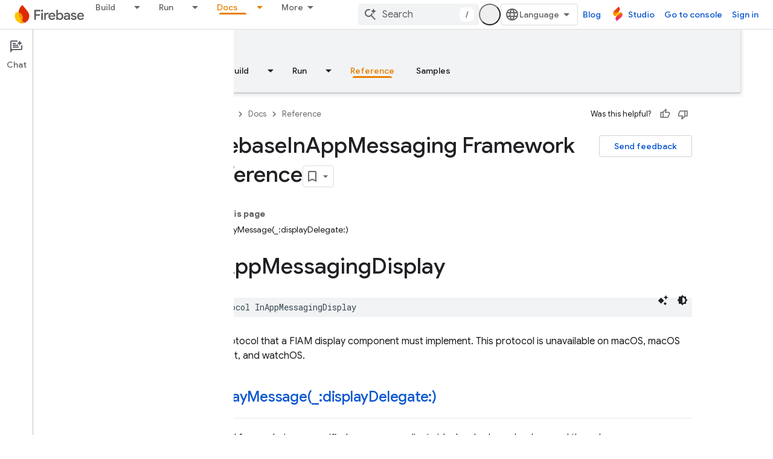

--- FILE ---
content_type: text/javascript
request_url: https://www.gstatic.com/devrel-devsite/prod/v3df8aae39978de8281d519c083a1ff09816fe422ab8f1bf9f8e360a62fb9949d/firebase/js/devsite_devsite_search_module.js
body_size: -867
content:
(function(_ds){var window=this;var Oza=function(a){return(0,_ds.O)('<div class="devsite-popout" id="'+_ds.S(a.id)+'"><div class="devsite-popout-result devsite-suggest-results-container" devsite-hide></div></div>')},y7=function(a){a="All results in "+_ds.Q(a);return(0,_ds.O)('<button type="submit" class="button button-white devsite-search-project-scope" role="option">'+a+"</button>")},z7=function(a,b,c){let d='<button type="submit" class="button button-white devsite-suggest-all-results" role="option">';b?(a="All results across "+
_ds.Q(c),d+=a):(a='All results for "'+_ds.Q(a)+'"',d+=a);return(0,_ds.O)(d+"</button>")},A7=function(a,b,c,d,e,f,g,h){a=(c?"":'<devsite-analytics-scope action="'+_ds.S(_ds.YC("Restricted "+d))+'">')+'<a class="devsite-result-item-link" href="'+_ds.S(_ds.YC(a))+'" role="option"><span class="devsite-suggestion-fragment">'+_ds.Q(b)+"</span>"+(h?'<span class="devsite-suggestion-fragment">'+_ds.Q(h)+"</span>":"")+(e?'<span class="devsite-suggestion-fragment">'+_ds.Q(e)+"</span>":"")+(f&&!g?'<span class="devsite-suggestion-fragment">'+
_ds.Q(f)+"</span>":"");c||(a+='<span class="devsite-label devsite-label-confidential">Confidential</span>');return(0,_ds.O)(a+("</a>"+(c?"":"</devsite-analytics-scope>")))},Pza=function(a){const b=a.projectName,c=a.Au,d=a.query,e=a.Ju;a=a.fn;const f=_ds.U(_ds.gD(),'<div class="devsite-suggest-wrapper '+(e?"":"devsite-search-disabled")+'"><div class="devsite-suggest-section"><div class="devsite-result-label">');_ds.V(f,"There are no suggestions for your query");_ds.U(_ds.V(_ds.U(f,"</div></div>"),
e?_ds.U(_ds.V(_ds.V(_ds.U(_ds.gD(),'<div class="devsite-suggest-footer">'),c?y7(b):""),z7(d,c,a)),"</div>"):""),"</div>");return f},Qza=function(a){var b=a.EB;const c=a.NB;var d=a.VB;const e=a.projectName,f=a.Au,g=a.query;var h=a.aC;const k=a.Ju;a=a.fn;const l=_ds.U(_ds.gD(),'<div class="devsite-suggest-wrapper '+(k?"":"devsite-search-disabled")+'" tabindex="0" role="listbox" aria-label="');_ds.V(l,_ds.IC("Search Suggestions"));_ds.U(l,'"><div class="devsite-suggest-section">');if(d.length>0){_ds.U(l,
'<div class="devsite-suggest-sub-section" role="group" aria-labelledby="devsite-suggest-header-partial-query"><div class="devsite-suggest-header" id="devsite-suggest-header-partial-query">');_ds.V(l,"Suggested searches");_ds.U(l,(f?'<span class="devsite-suggest-project">'+_ds.Q(e)+"</span>":"")+'</div><devsite-analytics-scope category="Site-Wide Custom Events" label="Search" action="Query Suggestion Click">');var m=d.length;for(var n=0;n<m;n++){var r=d[n];_ds.U(_ds.V(_ds.U(l,'<div class="devsite-result-item devsite-nav-label" id="suggestion-partial-query-'+
_ds.S(n)+'" index=":'+_ds.S(n)+'">'),A7(r.getPath(),r.getTitle(),_ds.dk(r,14),"Query Suggestion Click")),"</div>")}_ds.U(l,"</devsite-analytics-scope></div>")}_ds.U(l,d.length>0&&b.length>0?'<hr role="none">':"");if(b.length>0){_ds.U(l,'<div class="devsite-suggest-sub-section" role="group" aria-labelledby="devsite-suggest-header-product"><div class="devsite-suggest-header" id="devsite-suggest-header-product">');_ds.V(l,"Pages");_ds.U(l,(f?'<span class="devsite-suggest-project">'+_ds.Q(e)+"</span>":
"")+'</div><devsite-analytics-scope category="Site-Wide Custom Events" label="Search" action="Page Suggestion Click">');m=b.length;for(n=0;n<m;n++)r=b[n],_ds.U(_ds.V(_ds.U(l,'<div class="devsite-result-item devsite-nav-label" id="suggestion-product-'+_ds.S(n)+'" index=":'+_ds.S(n)+'">'),A7(r.getPath(),r.getTitle(),_ds.dk(r,14),"Page Suggestion Click",void 0,_ds.A(r,4),f)),"</div>");_ds.U(l,"</devsite-analytics-scope></div>")}_ds.U(l,h.length>0&&b.length+d.length>0?'<hr role="none">':"");if(h.length>
0){_ds.U(l,'<div class="devsite-suggest-sub-section" role="group" aria-labelledby="devsite-suggest-header-reference"><div class="devsite-suggest-header" id="devsite-suggest-header-reference">');_ds.V(l,"Reference");_ds.U(l,(f?'<span class="devsite-suggest-project">'+_ds.Q(e)+"</span>":"")+'</div><devsite-analytics-scope category="Site-Wide Custom Events" label="Search" action="Reference Suggestion Click">');m=h.length;for(n=0;n<m;n++)r=h[n],_ds.U(_ds.V(_ds.U(l,'<div class="devsite-result-item devsite-nav-label" id="suggestion-reference-'+
_ds.S(n)+'" index=":'+_ds.S(n)+'">'),A7(r.getPath(),r.getTitle(),_ds.dk(r,14),"Reference Suggestion Click",_ds.A(r,3),_ds.A(r,4),f,_ds.jk(r,10,_ds.Vj())[0])),"</div>");_ds.U(l,"</devsite-analytics-scope></div>")}_ds.U(l,c.length>0&&b.length+d.length+h.length>0?'<hr role="none">':"");if(c.length>0){_ds.U(l,'<div class="devsite-suggest-sub-section" role="group" aria-labelledby="devsite-suggest-header-other-products"><div class="devsite-suggest-header" id="devsite-suggest-header-other-products">');_ds.V(l,
"Products");_ds.U(l,'</div><devsite-analytics-scope category="Site-Wide Custom Events" label="Search" action="Product Suggestion Click">');b=c.length;for(d=0;d<b;d++)h=c[d],_ds.U(_ds.V(_ds.U(l,'<div class="devsite-result-item devsite-nav-label" id="suggestion-other-products-'+_ds.S(d)+'" index=":'+_ds.S(d)+'">'),A7(h.getPath(),h.getTitle(),_ds.dk(h,14),"Product Suggestion Click")),"</div>");_ds.U(l,"</devsite-analytics-scope></div>")}_ds.U(_ds.V(_ds.U(l,"</div>"),k?_ds.U(_ds.V(_ds.V(_ds.U(_ds.gD(),
'<div class="devsite-suggest-footer" role="none">'),f?y7(e):""),z7(g,f,a)),"</div>"):""),"</div>");return l};var Rza=/[ .()<>{}\[\]\/:,]+/,Sza=0,Vza=function(a){a.j&&(a.m.listen(a.j,"suggest-service-search",b=>{a:{var c=a.qa.querySelector(".highlight");if(c&&(c=c.querySelector(".devsite-result-item-link"))){c.click();break a}B7(a,b.detail.originalEvent,!!a.ua)}}),a.m.listen(a.j,"suggest-service-suggestions-received",b=>void Tza(a,b)),a.m.listen(a.j,"suggest-service-focus",()=>{C7(a,"cloud-track-search-focus",null);a.va=!0;D7(a,!0)}),a.m.listen(a.j,"suggest-service-blur",()=>{D7(a,!1)}),a.m.listen(a.j,"suggest-service-input",
()=>{!a.ra["Text Entered Into Search Bar"]&&a.j.query.trim()&&(a.dispatchEvent(new CustomEvent("devsite-analytics-observation",{detail:{category:"Site-Wide Custom Events",label:a.hasAttribute("enable-search-summaries")?"Search with ai summaries enabled":"Search",action:"Text Entered Into Search Bar"},bubbles:!0})),a.ra["Text Entered Into Search Bar"]=!0);a.va&&(C7(a,"cloud-track-search-input",null),a.va=!1)}),a.m.listen(a.j,"suggest-service-navigate",b=>void Uza(a,b)),a.m.listen(document.body,"devsite-page-changed",
()=>a.ra={}),_ds.Dha(a.j));a.ea&&a.m.listen(a.ea,"submit",b=>{B7(a,b)});a.qa&&a.m.listen(a.qa,"click",b=>{const c=b.target;if(c.closest(".devsite-result-item-link")){D7(a,!1);let d;C7(a,"cloud-track-search-submit",{query:(d=a.o)==null?void 0:d.value,HC:c})}c.classList.contains("devsite-search-project-scope")&&B7(a,b,!0)});a.Ea&&a.m.listen(a.Ea,"click",()=>void D7(a,!0));a.Ca&&a.m.listen(a.Ca,"click",()=>void D7(a,!1));a.m.listen(document.body,"devsite-content-updated",()=>{const b=_ds.C().searchParams.get("q")||
"";b&&(a.o.value=b)})},Tza=function(a,b){b=b.detail;var c=b.suggestions;b=b.query;if(a.j.query.toLowerCase().startsWith(b.toLowerCase()))if(c){var d=c.re();c=d.filter(r=>r.Jf()===2);var e=d.filter(r=>r.Jf()===3),f=d.filter(r=>r.Jf()===4).slice(0,5),g=d.filter(r=>r.Jf()===1);d=c.length+f.length+g.length;for(var h of f)h.setPath(_ds.Bo(`${a.ua||"/s/results"}/?q=${h.getTitle()}`).toString());var k=b.split(Rza);e.forEach(r=>_ds.qha(r,_ds.jk(r,10,_ds.Vj()).filter(q=>k.some(z=>q.includes(z)))));h=a.getAttribute("project-name")||
"";var l=a.hasAttribute("project-scope"),m=a.hasAttribute("enable-search"),n=a.getAttribute("tenant-name")||"";c={EB:c,projectName:h,Au:l,NB:g,VB:f,query:b,aC:e,Ju:m,fn:n};d===0?_ds.rt(a.oa,Pza,c):(_ds.rt(a.oa,Qza,c),Wza(a,b));a.o.setAttribute("aria-expanded","true");a.oa.removeAttribute("hidden")}else a.oa.setAttribute("hidden",""),a.o.setAttribute("aria-expanded","false")},C7=function(a,b,c=null){a.dispatchEvent(new CustomEvent(b,{detail:c,bubbles:!0}))},D7=function(a,b){if(a.ya!==b){_ds.aU(a.j,
b);if(a.ya=b)a.setAttribute("search-active","");else{let c=a.qa.querySelector(".highlight");c&&c.classList.remove("highlight");a.removeAttribute("search-active");a.o.setAttribute("aria-expanded","false");_ds.un(a.oa)}a.hasAttribute("capture")||a.dispatchEvent(new CustomEvent("devsite-search-toggle",{detail:{active:b},bubbles:!0}))}},Uza=function(a,b){var c=b.detail;b=a.oa.querySelector(".highlight");let d;const e=Array.from(a.oa.querySelectorAll(".devsite-result-item"));let f=[];let g,h=-1;if(b){var k=
_ds.Mn(b,l=>l.classList.contains("devsite-suggest-section"));f=Array.from(k.querySelectorAll(".devsite-result-item"));k=_ds.Bn(b.parentNode.parentNode);g=_ds.Cn(b.parentNode.parentNode);h=e.indexOf(b)}switch(c.keyCode){case 37:if(!k&&!g)return;b&&(c=b.getAttribute("index"),g?(d=g.querySelector('[index="'+c+'"]'))||(d=_ds.cb(Array.from(g.querySelectorAll("[index]")))):k&&((d=k.querySelector('[index="'+c+'"]'))||(d=_ds.cb(Array.from(k.querySelectorAll("[index]"))))));break;case 39:if(!k&&!g)return;
b&&(c=b.getAttribute("index"),k?(d=k.querySelector('[index="'+c+'"]'))||(d=_ds.cb(Array.from(k.querySelectorAll("[index]")))):g&&((d=g.querySelector('[index="'+c+'"]'))||(d=_ds.cb(Array.from(g.querySelectorAll("[index]"))))));break;case 38:b?(d=e[h-1])||(d=_ds.cb(f)):d=_ds.cb(e);break;case 40:b?(d=e[h+1])||(d=f[0]):d=e[0]}b&&(b.classList.remove("highlight"),b.removeAttribute("aria-selected"));d&&(a.o.setAttribute("aria-activedescendant",d.id),d.setAttribute("aria-selected","true"),d.classList.add("highlight"),
d.scrollIntoViewIfNeeded&&d.scrollIntoViewIfNeeded()||d.scrollIntoView())},B7=async function(a,b,c=!1){b.preventDefault();b.stopPropagation();if(a.hasAttribute("enable-search")){a.ra["Full Site Search"]||(a.dispatchEvent(new CustomEvent("devsite-analytics-observation",{detail:{category:"Site-Wide Custom Events",label:"Search",action:"Full Site Search"},bubbles:!0})),a.ra["Full Site Search"]=!0);let d;C7(a,"cloud-track-search-submit",{query:(d=a.o)==null?void 0:d.value});b=c&&a.ua?_ds.Bo(a.ua):_ds.Bo(a.ea.getAttribute("action"));
c=new _ds.Rn(b.href);a.j.query&&_ds.fo(c,"q",a.j.query);b.search=c.j.toString();await DevsiteApp.fetchPage(b.href,!a.hasAttribute("disable-history"));D7(a,!1)}},Wza=function(a,b){b=new RegExp(`(${_ds.an(b)})`,"ig");a=a.oa.querySelectorAll(".devsite-suggestion-fragment");for(const c of a)a=c.innerHTML,a=a.replace(b,"<b>$1</b>"),_ds.qg(c,_ds.Rg(_ds.Sg,a))},E7=class extends _ds.Lm{static get observedAttributes(){return["project-scope","url-scoped","disabled"]}constructor(){super();this.ya=!1;this.ra=
{};this.xa="";this.ua=null;this.m=new _ds.u;this.j=null;this.va=!1}disconnectedCallback(){_ds.D(this.m);this.j&&(this.j.dispose(),this.j=null)}attributeChangedCallback(a,b,c){switch(a){case "project-scope":this.xa=c||"";this.j&&(this.j.ya=this.xa);break;case "url-scoped":this.ua=c;break;case "disabled":this.o&&(this.o.disabled=c!==null)}}connectedCallback(){if(this.ea=this.querySelector("form")){this.o=this.ea.querySelector(".devsite-search-query");this.Ea=this.ea.querySelector(".devsite-search-button[search-open]");
this.Ca=this.querySelector(".devsite-search-button[search-close]");var a=`devsite-search-popout-container-id-${++Sza}`;this.o.setAttribute("aria-controls",a);this.qa=_ds.tt(Oza,{id:a});this.oa=this.qa.querySelector(".devsite-suggest-results-container");this.ea.appendChild(this.qa);this.hasAttribute("project-scope")&&(this.xa=this.getAttribute("project-scope"));this.hasAttribute("url-scoped")&&(this.ua=this.getAttribute("url-scoped"));this.ea&&this.o&&(this.j=new _ds.bU(this,this.ea,this.o),this.j.m=
!0,this.j.Ia=this.hasAttribute("enable-query-completion"),this.j.va=!0,this.j.Ea=!0,this.j.Ka=!0,this.j.ya=this.xa,this.j.m=this.hasAttribute("enable-suggestions"));Vza(this)}}};E7.prototype.connectedCallback=E7.prototype.connectedCallback;E7.prototype.attributeChangedCallback=E7.prototype.attributeChangedCallback;E7.prototype.disconnectedCallback=E7.prototype.disconnectedCallback;try{customElements.define("devsite-search",E7)}catch(a){console.warn("devsite.app.customElement.DevsiteSearch",a)};})(_ds_www);


--- FILE ---
content_type: text/javascript
request_url: https://www.gstatic.com/devrel-devsite/prod/v3df8aae39978de8281d519c083a1ff09816fe422ab8f1bf9f8e360a62fb9949d/firebase/js/devsite_devsite_dialog_module.js
body_size: -866
content:
(function(_ds){var window=this;try{customElements.define("devsite-dialog",_ds.dy)}catch(a){console.warn("devsite.app.customElement.DevsiteDialog",a)};})(_ds_www);


--- FILE ---
content_type: text/javascript
request_url: https://www.gstatic.com/devrel-devsite/prod/v3df8aae39978de8281d519c083a1ff09816fe422ab8f1bf9f8e360a62fb9949d/firebase/js/devsite_devsite_view_release_notes_module.js
body_size: -866
content:
(function(_ds){var window=this;var Y8=class extends _ds.fC{constructor(){super(["devsite-dialog","devsite-dropdown-list","devsite-view-release-notes-dialog"]);this.Fr=!1;this.releaseNotes=new Map;this.dialog=null;this.path="";this.label="Release Notes";this.disableAutoOpen=!1}Na(){return this}async connectedCallback(){super.connectedCallback();try{this.path||(this.path=await _ds.Sw(_ds.C().href)),this.releaseNotes=await _ds.rz(this.path)}catch(a){}this.releaseNotes.size===0?this.remove():(this.Fr=!0,this.disableAutoOpen||location.hash!==
"#release__notes"||this.o())}disconnectedCallback(){super.disconnectedCallback();let a;(a=this.dialog)==null||a.remove();this.dialog=null}o(a){a&&(a.preventDefault(),a.stopPropagation());let b;(b=this.dialog)==null||b.remove();this.dialog=document.createElement("devsite-dialog");this.dialog.classList.add("devsite-view-release-notes-dialog-container");_ds.HA((0,_ds.M)`
      <devsite-view-release-notes-dialog
        .releaseNotes=${this.releaseNotes}>
      </devsite-view-release-notes-dialog>
    `,this.dialog);document.body.appendChild(this.dialog);this.dialog.open=!0;this.Ba({category:"Site-Wide Custom Events",action:"release notes: view note",label:`${this.path}`})}render(){if(!this.Fr)return delete this.dataset.shown,(0,_ds.M)``;this.dataset.shown="";return(0,_ds.M)`
      <button class="view-notes-button" @click="${this.o}">
        ${this.label}
      </button>
    `}};_ds.w([_ds.H(),_ds.x("design:type",Object)],Y8.prototype,"Fr",void 0);_ds.w([_ds.F({type:String}),_ds.x("design:type",Object)],Y8.prototype,"path",void 0);_ds.w([_ds.F({type:String}),_ds.x("design:type",Object)],Y8.prototype,"label",void 0);_ds.w([_ds.F({type:Boolean,Aa:"disable-auto-open"}),_ds.x("design:type",Object)],Y8.prototype,"disableAutoOpen",void 0);try{customElements.define("devsite-view-release-notes",Y8)}catch(a){console.warn("devsite.app.customElement.DevsiteViewReleaseNotes",a)};})(_ds_www);
